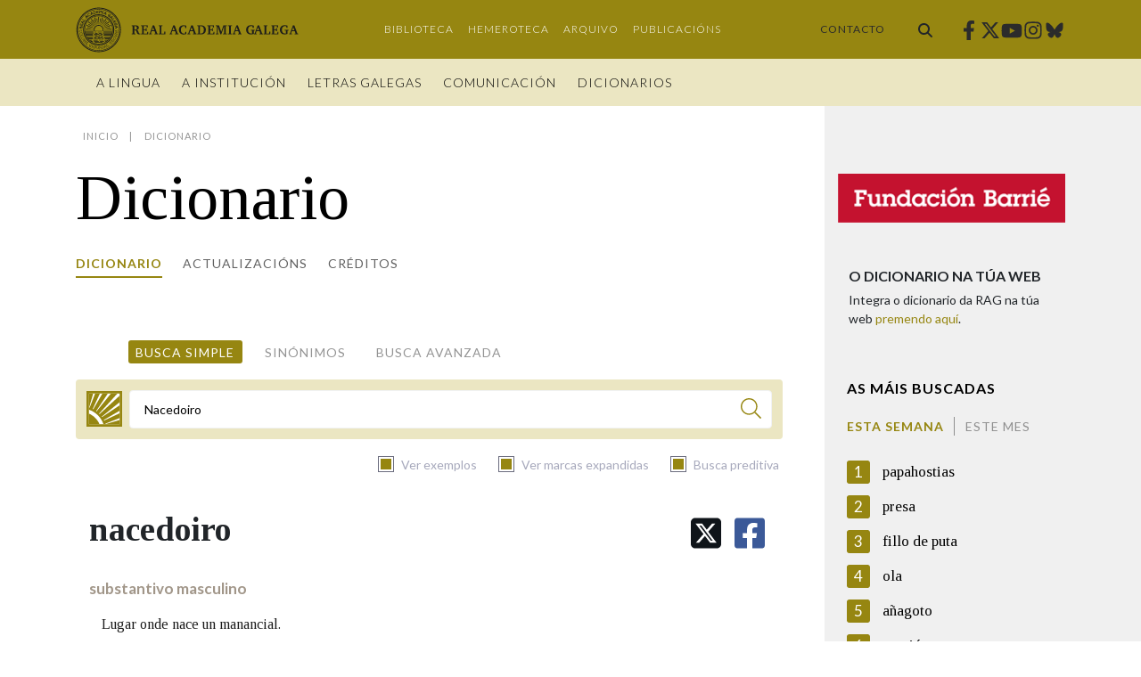

--- FILE ---
content_type: text/html;charset=UTF-8
request_url: https://academia.gal/dicionario?p_p_id=com_ideit_ragportal_liferay_dictionary_NormalSearchPortlet&p_p_lifecycle=2&p_p_state=normal&p_p_mode=view&p_p_cacheability=cacheLevelPage&_com_ideit_ragportal_liferay_dictionary_NormalSearchPortlet_cmd=cmdNextTermsSearch&_com_ideit_ragportal_liferay_dictionary_NormalSearchPortlet_renderMode=load&_com_ideit_ragportal_liferay_dictionary_NormalSearchPortlet_nounTitle=Nacedoiro
body_size: 801
content:
[{"desambiguation":"","homonymNumber":0,"titleGender":"","id":35070,"title":"nacemento","value":"nacemento","condemned":0,"url":"/dicionario/-/termo/nacemento"},{"desambiguation":"","homonymNumber":0,"titleGender":"","id":35072,"title":"nacente","value":"nacente","condemned":0,"url":"/dicionario/-/termo/nacente"},{"desambiguation":"","homonymNumber":0,"titleGender":"","id":35073,"title":"nacenza","value":"nacenza","condemned":0,"url":"/dicionario/-/termo/nacenza"},{"desambiguation":"","homonymNumber":0,"titleGender":"","id":35074,"title":"nacer","value":"nacer","condemned":0,"url":"/dicionario/-/termo/nacer"},{"desambiguation":"","homonymNumber":0,"titleGender":"","id":54652,"title":"nacer con estrela","value":"nacer con estrela","condemned":0,"url":"/dicionario/-/termo/nacer con estrela"}]

--- FILE ---
content_type: text/html;charset=UTF-8
request_url: https://academia.gal/dicionario?p_p_id=com_ideit_ragportal_liferay_dictionary_NormalSearchPortlet&p_p_lifecycle=2&p_p_state=normal&p_p_mode=view&p_p_cacheability=cacheLevelPage&_com_ideit_ragportal_liferay_dictionary_NormalSearchPortlet_cmd=cmdPreviousTermsSearch&_com_ideit_ragportal_liferay_dictionary_NormalSearchPortlet_renderMode=load&_com_ideit_ragportal_liferay_dictionary_NormalSearchPortlet_nounTitle=Nacedoiro
body_size: 765
content:
[{"desambiguation":"","homonymNumber":0,"titleGender":"","id":35063,"title":"nabiñeiro","value":"nabiñeiro","condemned":0,"url":"/dicionario/-/termo/nabiñeiro"},{"desambiguation":"","homonymNumber":0,"titleGender":"","id":35064,"title":"nabiza","value":"nabiza","condemned":0,"url":"/dicionario/-/termo/nabiza"},{"desambiguation":"","homonymNumber":0,"titleGender":"","id":35065,"title":"nabo","value":"nabo","condemned":0,"url":"/dicionario/-/termo/nabo"},{"desambiguation":"","homonymNumber":0,"titleGender":"","id":35066,"title":"nácar","value":"nácar","condemned":0,"url":"/dicionario/-/termo/nácar"},{"desambiguation":"","homonymNumber":0,"titleGender":"","id":35068,"title":"nácara","value":"nácara","condemned":0,"url":"/dicionario/-/termo/nácara"}]